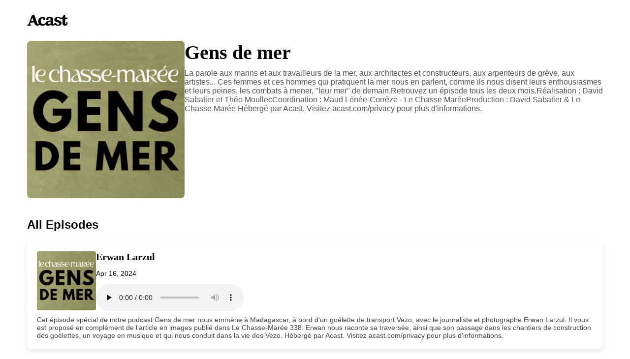

--- FILE ---
content_type: application/xml; charset=utf-8
request_url: https://feeds.acast.com/public/shows/62a85f814350500013363676
body_size: 5224
content:
<?xml version="1.0" encoding="utf-8"?>
<?xml-stylesheet type="text/xsl" href="/global/feed/rss.xslt" ?>
<rss version="2.0" xmlns:atom="http://www.w3.org/2005/Atom" xmlns:googleplay="http://www.google.com/schemas/play-podcasts/1.0" xmlns:itunes="http://www.itunes.com/dtds/podcast-1.0.dtd" xmlns:media="http://search.yahoo.com/mrss/" xmlns:podaccess="https://access.acast.com/schema/1.0/" xmlns:acast="https://schema.acast.com/1.0/">
    <channel>
		<ttl>60</ttl>
		<generator>acast.com</generator>
		<title>Gens de mer</title>
		<link>https://shows.acast.com/vent-debout-le-podcast-a-contre-courant</link>
		<atom:link href="https://feeds.acast.com/public/shows/62a85f814350500013363676" rel="self" type="application/rss+xml"/>
		<language>fr</language>
		<copyright>Le Chasse-Marée Vent Debout</copyright>
		<itunes:keywords>Podcast Ouest France, voile, voilier, voyage, tour du monde, science, environnement, écologie, durable,Podcast Le Chasse-Marée,marins</itunes:keywords>
		<itunes:author>Le Chasse-Marée Vent Debout</itunes:author>
		<itunes:subtitle>Le podcast du Chasse-Marée</itunes:subtitle>
		<itunes:summary><![CDATA[<p>La parole aux marins et aux travailleurs de la mer, aux architectes et constructeurs, aux arpenteurs de grève, aux artistes... Ces femmes et ces hommes qui pratiquent la mer nous en parlent, comme ils nous disent leurs enthousiasmes et leurs peines, les combats à mener, "leur mer" de demain.</p><p>Retrouvez un épisode tous les deux mois.</p><p>Réalisation : David Sabatier et Théo Moullec</p><p>Coordination : Maud Lénée-Corrèze - Le Chasse Marée</p><p>Production : David Sabatier &amp; Le Chasse Marée</p><hr><p style='color:grey; font-size:0.75em;'> Hébergé par Acast. Visitez <a style='color:grey;' target='_blank' rel='noopener noreferrer' href='https://acast.com/privacy'>acast.com/privacy</a> pour plus d'informations.</p>]]></itunes:summary>
		<description><![CDATA[<p>La parole aux marins et aux travailleurs de la mer, aux architectes et constructeurs, aux arpenteurs de grève, aux artistes... Ces femmes et ces hommes qui pratiquent la mer nous en parlent, comme ils nous disent leurs enthousiasmes et leurs peines, les combats à mener, "leur mer" de demain.</p><p>Retrouvez un épisode tous les deux mois.</p><p>Réalisation : David Sabatier et Théo Moullec</p><p>Coordination : Maud Lénée-Corrèze - Le Chasse Marée</p><p>Production : David Sabatier &amp; Le Chasse Marée</p><hr><p style='color:grey; font-size:0.75em;'> Hébergé par Acast. Visitez <a style='color:grey;' target='_blank' rel='noopener noreferrer' href='https://acast.com/privacy'>acast.com/privacy</a> pour plus d'informations.</p>]]></description>
		<itunes:explicit>false</itunes:explicit>
		<itunes:owner>
			<itunes:name>Le Chasse-Marée Vent Debout</itunes:name>
			<itunes:email>info+62a85f814350500013363676@mg-eu.acast.com</itunes:email>
		</itunes:owner>
		<acast:showId>62a85f814350500013363676</acast:showId>
		<acast:showUrl>vent-debout-le-podcast-a-contre-courant</acast:showUrl>
		<acast:signature key="EXAMPLE" algorithm="aes-256-cbc"><![CDATA[wbG1Z7+6h9QOi+CR1Dv0uQ==]]></acast:signature>
		<acast:settings><![CDATA[FYjHyZbXWHZ7gmX8Pp1rmTHg2/BXqPr07kkpFZ5JfhvEZqggcpunI6E1w81XpUaBscFc3skEQ0jWG4GCmQYJ66w6pH6P/aGd3DnpJN6h/CD4icd8kZVl4HZn12KicA2k]]></acast:settings>
        <acast:network id="62a85f814350500013363678" slug="le-chasse-maree-vent-debout-62a85f814350500013363678"><![CDATA[Le Chasse-Marée Vent Debout]]></acast:network>
		<itunes:type>episodic</itunes:type>
			<itunes:image href="https://assets.pippa.io/shows/62a85f814350500013363676/1664973298037-7a2ac64a25456c33db6b294edfcacb69.jpeg"/>
			<image>
				<url>https://assets.pippa.io/shows/62a85f814350500013363676/1664973298037-7a2ac64a25456c33db6b294edfcacb69.jpeg</url>
				<link>https://shows.acast.com/vent-debout-le-podcast-a-contre-courant</link>
				<title>Gens de mer</title>
			</image>
		<item>
			<title>Erwan Larzul</title>
			<itunes:title>Erwan Larzul</itunes:title>
			<pubDate>Tue, 16 Apr 2024 15:22:11 GMT</pubDate>
			<itunes:duration>20:27</itunes:duration>
			<enclosure url="https://sphinx.acast.com/p/open/s/62a85f814350500013363676/e/661e94ca69431a00162a74cc/media.mp3" length="15384608" type="audio/mpeg"/>
			<guid isPermaLink="false">661e94ca69431a00162a74cc</guid>
			<itunes:explicit>false</itunes:explicit>
			<link>https://shows.acast.com/vent-debout-le-podcast-a-contre-courant/episodes/erwan-larzul</link>
			<acast:episodeId>661e94ca69431a00162a74cc</acast:episodeId>
			<acast:showId>62a85f814350500013363676</acast:showId>
			<acast:episodeUrl>erwan-larzul</acast:episodeUrl>
			<acast:settings><![CDATA[FYjHyZbXWHZ7gmX8Pp1rmbKbhgrQiwYShz70Q9/ffXZMTtedvdcRQbP4eiLMjXzCKLPjEYLpGj+NMVKa+5C8pL4u/EOj1Vw4h5MMJYp0lCcFAe0fnxBJy/1ju4Qxy1fh8gO4DvlGA40yms2g0/hOkcrfHIopjTygHFqGwwOPKFIai4SuTvs86Lx3UYCyl6ZsgkQNi820IU+khHtwYmu49q6QgquVNNMKTeW1IaZlg6lcdanG8Axk4bWC9Ks8eV4xKdXkOhEIWKT1lWybMVqp4xXz8hHUh7aPizbC+HO8hY8sFiG5k0iM6wnEfYWZwKrc]]></acast:settings>
			<itunes:subtitle><![CDATA[A bord d'une goélette Vezo]]></itunes:subtitle>
			<itunes:episodeType>full</itunes:episodeType>
			<itunes:season>1</itunes:season>
			<itunes:episode>6</itunes:episode>
			<itunes:image href="https://assets.pippa.io/shows/62a85f814350500013363676/1713280809166-ce460bfbc076465fe183883eb58ec4e3.jpeg"/>
			<description><![CDATA[Cet épisode spécial de notre podcast Gens de mer nous emmène à Madagascar, à bord d'un goélette de transport Vezo, avec le journaliste et photographe Erwan Larzul. Il vous est proposé en complément de l'article en images publié dans Le Chasse-Marée 338. Erwan nous raconte sa traversée, ainsi que son passage dans les chantiers de construction des goélettes, un voyage en musique et qui nous conduit dans la vie des Vezo.<hr><p style='color:grey; font-size:0.75em;'> Hébergé par Acast. Visitez <a style='color:grey;' target='_blank' rel='noopener noreferrer' href='https://acast.com/privacy'>acast.com/privacy</a> pour plus d'informations.</p>]]></description>
			<itunes:summary><![CDATA[Cet épisode spécial de notre podcast Gens de mer nous emmène à Madagascar, à bord d'un goélette de transport Vezo, avec le journaliste et photographe Erwan Larzul. Il vous est proposé en complément de l'article en images publié dans Le Chasse-Marée 338. Erwan nous raconte sa traversée, ainsi que son passage dans les chantiers de construction des goélettes, un voyage en musique et qui nous conduit dans la vie des Vezo.<hr><p style='color:grey; font-size:0.75em;'> Hébergé par Acast. Visitez <a style='color:grey;' target='_blank' rel='noopener noreferrer' href='https://acast.com/privacy'>acast.com/privacy</a> pour plus d'informations.</p>]]></itunes:summary>
		</item>
		<item>
			<title>Estelle et Bertrand</title>
			<itunes:title>Estelle et Bertrand</itunes:title>
			<pubDate>Sun, 12 Nov 2023 09:30:07 GMT</pubDate>
			<itunes:duration>16:22</itunes:duration>
			<enclosure url="https://sphinx.acast.com/p/open/s/62a85f814350500013363676/e/654b929d55daa2001273dcae/media.mp3" length="18551175" type="audio/mpeg"/>
			<guid isPermaLink="false">654b929d55daa2001273dcae</guid>
			<itunes:explicit>false</itunes:explicit>
			<link>https://shows.acast.com/vent-debout-le-podcast-a-contre-courant/episodes/estelle-et-bertrand</link>
			<acast:episodeId>654b929d55daa2001273dcae</acast:episodeId>
			<acast:showId>62a85f814350500013363676</acast:showId>
			<acast:episodeUrl>estelle-et-bertrand</acast:episodeUrl>
			<acast:settings><![CDATA[FYjHyZbXWHZ7gmX8Pp1rmbKbhgrQiwYShz70Q9/ffXZMTtedvdcRQbP4eiLMjXzCKLPjEYLpGj+NMVKa+5C8pL4u/EOj1Vw4h5MMJYp0lCcFAe0fnxBJy/1ju4Qxy1fh8gO4DvlGA40yms2g0/hOkcrfHIopjTygHFqGwwOPKFIai4SuTvs86Lx3UYCyl6ZsgkQNi820IU+khHtwYmu49q6QgquVNNMKTeW1IaZlg6n5VQsEKta+Zscslis0Q7DOoky2mehdOSmI3iBFAJE/tVL+fBqeJbSu+EZr+YR4p7hbLKDfevbAYiX+RKebkMhq]]></acast:settings>
			<itunes:subtitle><![CDATA[Ostréiculteurs du bassin d'Arcachon]]></itunes:subtitle>
			<itunes:episodeType>full</itunes:episodeType>
			<itunes:season>1</itunes:season>
			<itunes:episode>5</itunes:episode>
			<itunes:image href="https://assets.pippa.io/shows/62a85f814350500013363676/1699608290160-a4b107e63b4b535807fbb98afe4f2f3b.jpeg"/>
			<description><![CDATA[<p>Estelle et Bertrand sont ostréiculteurs au cap Ferret, dans le bassin d’Arcachon, depuis 1999.</p><p>«&nbsp;Dès que j’avais du moment de libre, je travaillais avec mon beau-père ostréiculteur, explique Bertrand. J’ai continué dans les huîtres. Ça vient pas de suite, t’observes.&nbsp;» Il commence avec un chai de 25 mètres carrés – cabane traditionnel des ostréiculteurs pour le tri des huîtres – avant de pouvoir s’en construire un de 72 mètres carrés. Estelle et Bertrand ouvrent ensuite en 2008 un lieu de dégustation près du chai.</p><p>«&nbsp;Le métier il est particulier, il est dur, raconte Estelle. Quand il fait 3 à 4 degrés, et qu’il doit aller sur l’île aux oiseaux et puis monter ses huîtres sur un petit wagonnet. Quand j’ai rencontré Bertrand, il travaillait l’huître au sol, donc pendant quatre heures, t’es accroupi.&nbsp;»</p><hr><p style='color:grey; font-size:0.75em;'> Hébergé par Acast. Visitez <a style='color:grey;' target='_blank' rel='noopener noreferrer' href='https://acast.com/privacy'>acast.com/privacy</a> pour plus d'informations.</p>]]></description>
			<itunes:summary><![CDATA[<p>Estelle et Bertrand sont ostréiculteurs au cap Ferret, dans le bassin d’Arcachon, depuis 1999.</p><p>«&nbsp;Dès que j’avais du moment de libre, je travaillais avec mon beau-père ostréiculteur, explique Bertrand. J’ai continué dans les huîtres. Ça vient pas de suite, t’observes.&nbsp;» Il commence avec un chai de 25 mètres carrés – cabane traditionnel des ostréiculteurs pour le tri des huîtres – avant de pouvoir s’en construire un de 72 mètres carrés. Estelle et Bertrand ouvrent ensuite en 2008 un lieu de dégustation près du chai.</p><p>«&nbsp;Le métier il est particulier, il est dur, raconte Estelle. Quand il fait 3 à 4 degrés, et qu’il doit aller sur l’île aux oiseaux et puis monter ses huîtres sur un petit wagonnet. Quand j’ai rencontré Bertrand, il travaillait l’huître au sol, donc pendant quatre heures, t’es accroupi.&nbsp;»</p><hr><p style='color:grey; font-size:0.75em;'> Hébergé par Acast. Visitez <a style='color:grey;' target='_blank' rel='noopener noreferrer' href='https://acast.com/privacy'>acast.com/privacy</a> pour plus d'informations.</p>]]></itunes:summary>
		</item>
		<item>
			<title>Scarlette Le Corre</title>
			<itunes:title>Scarlette Le Corre</itunes:title>
			<pubDate>Wed, 14 Jun 2023 07:45:52 GMT</pubDate>
			<itunes:duration>15:11</itunes:duration>
			<enclosure url="https://sphinx.acast.com/p/open/s/62a85f814350500013363676/e/64897031fe9d510011584be0/media.mp3" length="21523176" type="audio/mpeg"/>
			<guid isPermaLink="false">64897031fe9d510011584be0</guid>
			<itunes:explicit>false</itunes:explicit>
			<link>https://shows.acast.com/vent-debout-le-podcast-a-contre-courant/episodes/scarlette-le-corre</link>
			<acast:episodeId>64897031fe9d510011584be0</acast:episodeId>
			<acast:showId>62a85f814350500013363676</acast:showId>
			<acast:episodeUrl>scarlette-le-corre</acast:episodeUrl>
			<acast:settings><![CDATA[FYjHyZbXWHZ7gmX8Pp1rmbKbhgrQiwYShz70Q9/ffXZMTtedvdcRQbP4eiLMjXzCKLPjEYLpGj+NMVKa+5C8pL4u/EOj1Vw4h5MMJYp0lCcFAe0fnxBJy/1ju4Qxy1fh8gO4DvlGA40yms2g0/hOkcrfHIopjTygHFqGwwOPKFIai4SuTvs86Lx3UYCyl6ZsgkQNi820IU+khHtwYmu49q6QgquVNNMKTeW1IaZlg6l0o/I0qdgL4RS3floE9FMcwtawmgtaJIgd/y9E5tTyauB/ZFEPNynAjvb9gDoJl8FgZ5hXulzX0ASYQxDhDTV8]]></acast:settings>
			<itunes:subtitle>Quarante ans de mer et de pêche</itunes:subtitle>
			<itunes:episodeType>full</itunes:episodeType>
			<itunes:season>1</itunes:season>
			<itunes:episode>4</itunes:episode>
			<itunes:image href="https://assets.pippa.io/shows/62a85f814350500013363676/1686728477988-0b9deff1db25bbfb03e90ab4571e6450.jpeg"/>
			<description><![CDATA[Scarlette Le Corre pêche depuis près de quarante ans au Guilvinec. Engagée pour son métier et l'environnement, elle présente son quotidien, ses levers tôt le matin pour partir pêcher sur son bateau, puis son activité de ramassage d'algues et de préparation à partir de ces végétaux. Toujours seule, elle commence à songer à la succession de sa petite activité désormais bien connue dans la région.<hr><p style='color:grey; font-size:0.75em;'> Hébergé par Acast. Visitez <a style='color:grey;' target='_blank' rel='noopener noreferrer' href='https://acast.com/privacy'>acast.com/privacy</a> pour plus d'informations.</p>]]></description>
			<itunes:summary><![CDATA[Scarlette Le Corre pêche depuis près de quarante ans au Guilvinec. Engagée pour son métier et l'environnement, elle présente son quotidien, ses levers tôt le matin pour partir pêcher sur son bateau, puis son activité de ramassage d'algues et de préparation à partir de ces végétaux. Toujours seule, elle commence à songer à la succession de sa petite activité désormais bien connue dans la région.<hr><p style='color:grey; font-size:0.75em;'> Hébergé par Acast. Visitez <a style='color:grey;' target='_blank' rel='noopener noreferrer' href='https://acast.com/privacy'>acast.com/privacy</a> pour plus d'informations.</p>]]></itunes:summary>
		</item>
		<item>
			<title>Nadia Améziane</title>
			<itunes:title>Nadia Améziane</itunes:title>
			<pubDate>Mon, 23 Jan 2023 09:01:43 GMT</pubDate>
			<itunes:duration>19:02</itunes:duration>
			<enclosure url="https://sphinx.acast.com/p/open/s/62a85f814350500013363676/e/63ce4cc782e25a001180a905/media.mp3" length="21606445" type="audio/mpeg"/>
			<guid isPermaLink="false">63ce4cc782e25a001180a905</guid>
			<itunes:explicit>false</itunes:explicit>
			<link>https://shows.acast.com/vent-debout-le-podcast-a-contre-courant/episodes/naida-ameziane</link>
			<acast:episodeId>63ce4cc782e25a001180a905</acast:episodeId>
			<acast:showId>62a85f814350500013363676</acast:showId>
			<acast:episodeUrl>naida-ameziane</acast:episodeUrl>
			<acast:settings><![CDATA[FYjHyZbXWHZ7gmX8Pp1rmbKbhgrQiwYShz70Q9/ffXZMTtedvdcRQbP4eiLMjXzCKLPjEYLpGj+NMVKa+5C8pL4u/EOj1Vw4h5MMJYp0lCcFAe0fnxBJy/1ju4Qxy1fh8gO4DvlGA40yms2g0/hOkcrfHIopjTygHFqGwwOPKFIai4SuTvs86Lx3UYCyl6ZsgkQNi820IU+khHtwYmu49q6QgquVNNMKTeW1IaZlg6mDAyvpe0l5hwocfbYJIDgPcj4ivj9qPBrVzbcoT3sjMNE0JO8QWeBZ6lk+51i15RYBcyFODrKfKiEDMufg1Tal]]></acast:settings>
			<itunes:subtitle><![CDATA[«La plongée la plus magique que j'ai faite en sous-marins, c'est celle au large des Bahamas. Et je suis tombée amoureuse de ces petits organismes qui vivent sur le fond des mers...»]]></itunes:subtitle>
			<itunes:episodeType>full</itunes:episodeType>
			<itunes:season>1</itunes:season>
			<itunes:episode>3</itunes:episode>
			<itunes:image href="https://assets.pippa.io/shows/62a85f814350500013363676/1674488555043-b617d7dd89e1164353490c50aa7b7fba.jpeg"/>
			<description><![CDATA[<p>Professeure au Muséum national d’histoire naturelle, Nadia Ameziane est aussi cheffe de la station de biologie marine de Concarneau. Elle s’est spécialisée dans l’étude des petits échinodermes des fonds océaniques. Elle raconte ici son métier et ses recherches, vulgarisant cette discipline avec enthousiasme.</p><br><p>« La plongée la plus magique que j'ai faite en sous-marins, c'est celle au large des Bahamas. Et c'était tellement magique cette descente et d'arriver sur les animaux sur lesquels je travaillais, donc les crinoïdes que j'avais toujours vus hors contexte. Et je suis tombée amoureuse de ces petits organismes qui vivent sur le fond des mers. ça ressemble à des plantes, ça ressemblerait à une marguerite avec ses grands pétales. »</p><br><p><br></p><hr><p style='color:grey; font-size:0.75em;'> Hébergé par Acast. Visitez <a style='color:grey;' target='_blank' rel='noopener noreferrer' href='https://acast.com/privacy'>acast.com/privacy</a> pour plus d'informations.</p>]]></description>
			<itunes:summary><![CDATA[<p>Professeure au Muséum national d’histoire naturelle, Nadia Ameziane est aussi cheffe de la station de biologie marine de Concarneau. Elle s’est spécialisée dans l’étude des petits échinodermes des fonds océaniques. Elle raconte ici son métier et ses recherches, vulgarisant cette discipline avec enthousiasme.</p><br><p>« La plongée la plus magique que j'ai faite en sous-marins, c'est celle au large des Bahamas. Et c'était tellement magique cette descente et d'arriver sur les animaux sur lesquels je travaillais, donc les crinoïdes que j'avais toujours vus hors contexte. Et je suis tombée amoureuse de ces petits organismes qui vivent sur le fond des mers. ça ressemble à des plantes, ça ressemblerait à une marguerite avec ses grands pétales. »</p><br><p><br></p><hr><p style='color:grey; font-size:0.75em;'> Hébergé par Acast. Visitez <a style='color:grey;' target='_blank' rel='noopener noreferrer' href='https://acast.com/privacy'>acast.com/privacy</a> pour plus d'informations.</p>]]></itunes:summary>
		</item>
		<item>
			<title>Filémon Darbois</title>
			<itunes:title>Filémon Darbois</itunes:title>
			<pubDate>Wed, 05 Oct 2022 10:17:44 GMT</pubDate>
			<itunes:duration>18:54</itunes:duration>
			<enclosure url="https://sphinx.acast.com/p/open/s/62a85f814350500013363676/e/62f0c9f66f30440013f9cf60/media.mp3" length="23177156" type="audio/mpeg"/>
			<guid isPermaLink="false">62f0c9f66f30440013f9cf60</guid>
			<itunes:explicit>false</itunes:explicit>
			<link>https://shows.acast.com/vent-debout-le-podcast-a-contre-courant/episodes/filemon-darbois</link>
			<acast:episodeId>62f0c9f66f30440013f9cf60</acast:episodeId>
			<acast:showId>62a85f814350500013363676</acast:showId>
			<acast:episodeUrl>filemon-darbois</acast:episodeUrl>
			<acast:settings><![CDATA[FYjHyZbXWHZ7gmX8Pp1rmbKbhgrQiwYShz70Q9/ffXZMTtedvdcRQbP4eiLMjXzCKLPjEYLpGj+NMVKa+5C8pL4u/EOj1Vw4h5MMJYp0lCcFAe0fnxBJy/1ju4Qxy1fh8gO4DvlGA40yms2g0/hOkcrfHIopjTygHFqGwwOPKFIai4SuTvs86Lx3UYCyl6ZsgkQNi820IU+khHtwYmu49q6QgquVNNMKTeW1IaZlg6krGYnsRvYgn/P5A6Eg31srXXtOmAypgmC9Ku+5RVuawwkeOcRHZKSn+UJj3qRh5wJXiAejMBzalMzk/8mKACMY]]></acast:settings>
			<itunes:subtitle>« J’aime beaucoup être en mer, mais ça peut être très contraignant, j’aimerais vivre un jour à terre. En mer, on ne peut pas planter son potager! »</itunes:subtitle>
			<itunes:episodeType>full</itunes:episodeType>
			<itunes:season>1</itunes:season>
			<itunes:episode>2</itunes:episode>
			<itunes:image href="https://assets.pippa.io/shows/62a85f814350500013363676/1664965904797-74ccdba42a27e687a8c335c11bce6ad9.jpeg"/>
			<description><![CDATA[Devenu patron du <em>Grayhound,</em> réplique d'un lougre anglais du 18e siècle, Filémon Darbois a fait ses armes notamment à l'école hollandaise de grands voiliers d'Enkhuizen. Amoureux de la mer, il dit aussi les difficultés et les contraintes liées au mode de vie un peu nomade sur l'eau qu'il mène depuis quelques années.<hr><p style='color:grey; font-size:0.75em;'> Hébergé par Acast. Visitez <a style='color:grey;' target='_blank' rel='noopener noreferrer' href='https://acast.com/privacy'>acast.com/privacy</a> pour plus d'informations.</p>]]></description>
			<itunes:summary><![CDATA[Devenu patron du <em>Grayhound,</em> réplique d'un lougre anglais du 18e siècle, Filémon Darbois a fait ses armes notamment à l'école hollandaise de grands voiliers d'Enkhuizen. Amoureux de la mer, il dit aussi les difficultés et les contraintes liées au mode de vie un peu nomade sur l'eau qu'il mène depuis quelques années.<hr><p style='color:grey; font-size:0.75em;'> Hébergé par Acast. Visitez <a style='color:grey;' target='_blank' rel='noopener noreferrer' href='https://acast.com/privacy'>acast.com/privacy</a> pour plus d'informations.</p>]]></itunes:summary>
		</item>
		<item>
			<title>Roland Jourdain</title>
			<itunes:title>Roland Jourdain</itunes:title>
			<pubDate>Mon, 22 Aug 2022 07:24:15 GMT</pubDate>
			<itunes:duration>18:43</itunes:duration>
			<enclosure url="https://sphinx.acast.com/p/open/s/62a85f814350500013363676/e/62f0c7ae4ce55f0012c5c16f/media.mp3" length="27129473" type="audio/mpeg"/>
			<guid isPermaLink="false">62f0c7ae4ce55f0012c5c16f</guid>
			<itunes:explicit>false</itunes:explicit>
			<link>https://shows.acast.com/vent-debout-le-podcast-a-contre-courant/episodes/roland-jourdain</link>
			<acast:episodeId>62f0c7ae4ce55f0012c5c16f</acast:episodeId>
			<acast:showId>62a85f814350500013363676</acast:showId>
			<acast:episodeUrl>roland-jourdain</acast:episodeUrl>
			<acast:settings><![CDATA[FYjHyZbXWHZ7gmX8Pp1rmbKbhgrQiwYShz70Q9/ffXZMTtedvdcRQbP4eiLMjXzCKLPjEYLpGj+NMVKa+5C8pL4u/EOj1Vw4h5MMJYp0lCcFAe0fnxBJy/1ju4Qxy1fh8gO4DvlGA40yms2g0/hOkcrfHIopjTygHFqGwwOPKFIai4SuTvs86Lx3UYCyl6ZsgkQNi820IU+khHtwYmu49q6QgquVNNMKTeW1IaZlg6kyMMuaIbQhLpSFz7FOBzmLw58VO0C2sdz6Dfu3dcLiBLlsybiO3ddPpWm9JWmPXFp8waDi6x1TchMlSh5LwVc/]]></acast:settings>
			<itunes:subtitle><![CDATA[« La planète, c'est un bateau; son équipage augmente et les ressources dans les cales diminuent... Il est temps de changer de cap. Comment on fait? J'en sais toujours rien, mais... on essaie!»]]></itunes:subtitle>
			<itunes:episodeType>full</itunes:episodeType>
			<itunes:season>1</itunes:season>
			<itunes:episode>1</itunes:episode>
			<itunes:image href="https://assets.pippa.io/shows/62a85f814350500013363676/1664965934879-7a54306e8c32801edfadf7b3a2787dd1.jpeg"/>
			<description><![CDATA[Après avoir marqué l'univers de la course au large - il a notamment remporté la Route du Rhum - Roland Jourdain s'est lancé dans la recherche et le développement des matériaux biosourcés comme le lin dans la construction navale avec son écurie de course Kaïros. Il a également créé un fond de dotation, Explore, pour soutenir des projets tentant de répondre aux enjeux planétaires. « La planète, c'est un bateau; son équipage augmente et les ressources dans les cales diminuent... Sur aucun bateau, cela se passerait en toute quiétude. Il est temps de changer de cap. Comment on fait? J'en sais toujours rien, mais... on essaie!»<hr><p style='color:grey; font-size:0.75em;'> Hébergé par Acast. Visitez <a style='color:grey;' target='_blank' rel='noopener noreferrer' href='https://acast.com/privacy'>acast.com/privacy</a> pour plus d'informations.</p>]]></description>
			<itunes:summary><![CDATA[Après avoir marqué l'univers de la course au large - il a notamment remporté la Route du Rhum - Roland Jourdain s'est lancé dans la recherche et le développement des matériaux biosourcés comme le lin dans la construction navale avec son écurie de course Kaïros. Il a également créé un fond de dotation, Explore, pour soutenir des projets tentant de répondre aux enjeux planétaires. « La planète, c'est un bateau; son équipage augmente et les ressources dans les cales diminuent... Sur aucun bateau, cela se passerait en toute quiétude. Il est temps de changer de cap. Comment on fait? J'en sais toujours rien, mais... on essaie!»<hr><p style='color:grey; font-size:0.75em;'> Hébergé par Acast. Visitez <a style='color:grey;' target='_blank' rel='noopener noreferrer' href='https://acast.com/privacy'>acast.com/privacy</a> pour plus d'informations.</p>]]></itunes:summary>
		</item>
		<itunes:category text="Science">
			<itunes:category text="Nature"/>
		</itunes:category>
		<itunes:category text="Sports">
			<itunes:category text="Wilderness"/>
		</itunes:category>
    </channel>
</rss>
